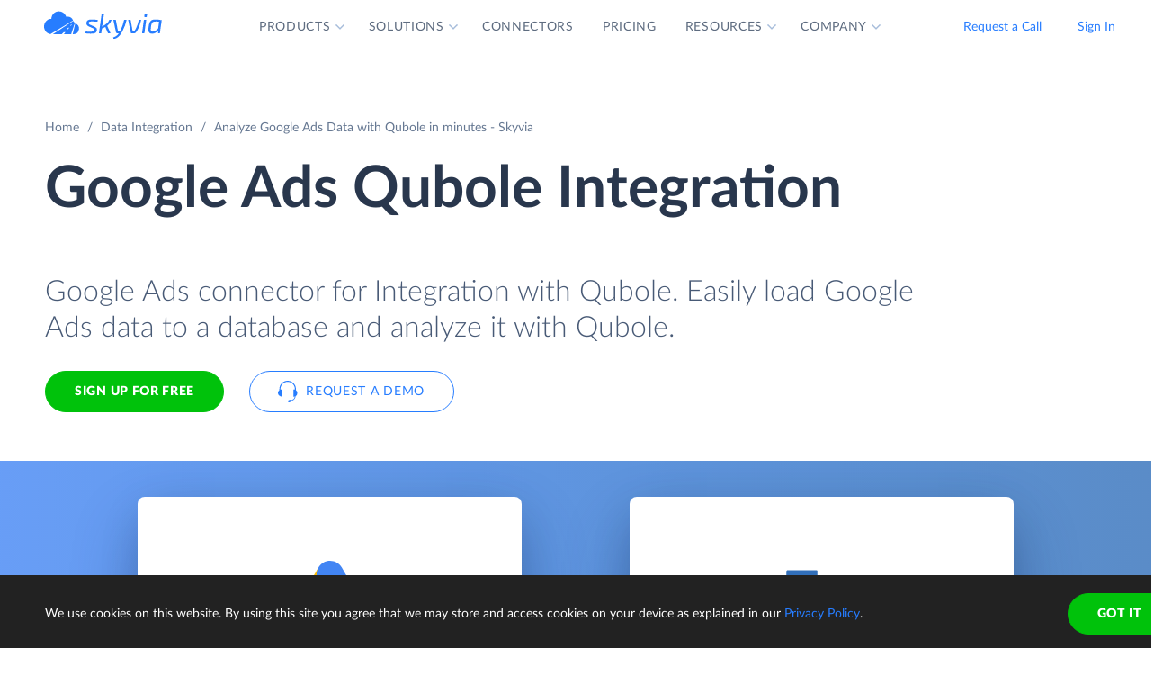

--- FILE ---
content_type: text/html; charset=utf-8
request_url: https://skyvia.com/data-integration/analyze-google-adwords-with-qubole
body_size: 12520
content:
<!DOCTYPE html>
<!--[if IE 8]> <html lang="en" class="ie8 no-js"> <![endif]-->
<!--[if IE 9]> <html lang="en" class="ie9 no-js"> <![endif]-->
<!--[if !IE]><!-->
<html lang="en">
<!--<![endif]-->
<!-- BEGIN HEAD -->
<head>
    <meta charset="utf-8" />
    <title>Google Ads Qubole Integration - Data connector by Skyvia</title>
    <meta content="Skyvia" name="author" />

    

    <link rel="canonical" href="https://skyvia.com/data-integration/analyze-google-adwords-with-qubole" />

        <meta content="Integrate Google Ads to Qubole in minutes without writing ETL scripts. Connect Google Ads to database or DWH in minutes to analyze data by Qubole" name="description" />

        <meta content="Google Ads Qubole integration import sync" name="keywords" />

    <!-- Open Graph / Facebook -->
    <meta property="og:type" content="website">
    <meta property="og:title" content="Google Ads Qubole Integration - Data connector by Skyvia">
    <meta property="og:description" content="Integrate Google Ads to Qubole in minutes without writing ETL scripts. Connect Google Ads to database or DWH in minutes to analyze data by Qubole">
    <meta property="og:image" content="https://skyvia.com/assets/img/meta-img/meta-image.png">
    <!-- Twitter -->
    <meta property="twitter:card" content="summary_large_image">
    <meta property="twitter:title" content="Google Ads Qubole Integration - Data connector by Skyvia">
    <meta property="twitter:description" content="Integrate Google Ads to Qubole in minutes without writing ETL scripts. Connect Google Ads to database or DWH in minutes to analyze data by Qubole">
    <meta property="twitter:image" content="/assets/img/meta-img/meta-image.png">


    <link rel="apple-touch-icon" sizes="180x180" href="/assets/img/favicon/apple-touch-icon.png?v=E65xd3AgGW">
    <link rel="icon" type="image/png" sizes="32x32" href="/assets/img/favicon/favicon-32x32.png?v=E65xd3AgGW">
    <link rel="icon" type="image/png" sizes="16x16" href="/assets/img/favicon/favicon-16x16.png?v=E65xd3AgGW">
    
    
    <link rel="mask-icon" href="/assets/img/favicon/safari-pinned-tab.svg?v=E65xd3AgGW" color="#277dff">
    <link rel="shortcut icon" href="/favicon.ico?v=E65xd3AgGW">
    <meta http-equiv="x-ua-compatible" content="ie=edge">
    <meta name="apple-mobile-web-app-title" content="Skyvia">
    <meta name="application-name" content="Skyvia">
    <meta name="msapplication-TileColor" content="#ffffff">
    <meta name="msapplication-config" content="/assets/img/favicon/browserconfig.xml?v=E65xd3AgGW">
    <meta name="theme-color" content="#ffffff">
    <meta name="viewport" content="width=device-width, initial-scale=1, shrink-to-fit=no">
    <link rel="stylesheet" href="/assets/css/main.min.css">

    <script type="application/ld+json">
    {
        "@context": "http://schema.org",
        "@type": "Organization",
        "name": "Skyvia",
        "legalName" : "Skyvia",
        "url": "https://skyvia.com",
        "logo": "https://skyvia.com/assets/img/meta-img/meta-image.png",
        "foundingDate": "2014",
        "address": {
            "@type": "PostalAddress",
            "streetAddress": "2230/4 Na Žertvách St.",
            "addressLocality": "Prague",
            "addressRegion": "PR",
            "postalCode": "18000",
            "addressCountry": "Czech Republic"
        },
        "contactPoint": {
            "@type": "ContactPoint",
            "contactType": "customer support",
            "email": "support@skyvia.com"
        },
        "sameAs":[
            "https://www.facebook.com/pages/Skyvia/793874847316814",
            "https://twitter.com/SkyviaService",
            "https://www.linkedin.com/company/skyvia",
            "https://www.youtube.com/channel/UCKyolgdX5CmgZyrreqQ-umA",
            "https://www.capterra.com/p/146167/Skyvia/",
            "https://www.g2.com/products/skyvia/reviews",
            "https://www.gartner.com/reviews/market/data-integration-tools/vendor/devart/product/skyvia",
            "https://www.crunchbase.com/organization/skyvia/org_similarity_overview"
        ]
    },
    {
        "@context": "https://schema.org",
        "@type": "BreadcrumbList",
        "itemListElement": [
            {"@type":"ListItem","position":1,"name":"Home","item":"https://skyvia.com"}, 
            {"@type":"ListItem","position":2,"name":"Home","item":"https://skyvia.com/"}
        ]
    }
    </script>

    <!-- Google Tag Manager -->
        <script type="19404a7e33417435fa288d6a-text/javascript">
(function(w,d,s,l,i){w[l]=w[l]||[];w[l].push({'gtm.start':
new Date().getTime(),event:'gtm.js'});var f=d.getElementsByTagName(s)[0],
j=d.createElement(s),dl=l!='dataLayer'?'&l='+l:'';j.async=true;j.src=
'https://www.googletagmanager.com/gtm.js?id='+i+dl;f.parentNode.insertBefore(j,f);
})(window, document, 'script', 'dataLayer', 'GTM-K2QMSPZ');</script>
    <!-- End Google Tag Manager -->

     


    

    

    

</head>
<!-- END HEAD -->
<!-- BEGIN BODY -->
<body class="async-hide">

        <noscript>
            <iframe src="https://www.googletagmanager.com/ns.html?id=GTM-K2QMSPZ"
                    height="0" width="0" style="display:none;visibility:hidden"></iframe>
        </noscript>




    <header class="header header--">
      <nav class="nav-wrapper" role="navigation">
        <div class="container">
          <div class="row nav-row">
            <div class="col-auto logo-wrapper"><a class="logo-header" href="/">
                <svg class="icon icon-logo ">
                  <use xlink:href="/assets/img/sprite.svg#logo"></use>
                </svg></a><span class="icon-description">powered by Devart</span></div>
            <ul class="main-menu nav navbar-nav">
              <li class="main-menu__item dropdown has-hover-cone">
                <div class="main-menu__link">Products
                  <svg class="icon icon-dropdown-down ">
                    <use xlink:href="/assets/img/sprite.svg#dropdown-down"></use>
                  </svg>
                </div>
                <div class="dropdown-menu products">
                  <div class="d-none d-lg-block">
                    <div class="header-title">Platform</div>
                    <p>Integrate, back up, access, and manage your cloud data with our all-in-one cloud service</p><a class="learn" href="/platform">Overview</a>
                  </div>
                  <div class="d-lg-none"><a href="/platform">
                      <div class="header-title">Platform</div>
                      <p>Integrate, back up, access, and manage your cloud data with our all-in-one cloud service</p></a></div>
                  <div class="row products-row">
                    <div class="products-row-general col-12 col-lg-8">
                      <div class="row">
                        <div class="col-12 col-lg-6"><a href="/data-integration">
                            <div class="header-group-title">Data Integration</div>
                            <p class="desc">Integrate your data quickly and easily with no coding</p></a></div>
                        <div class="col-12 col-lg-6"><a href="/automation">
                            <div class="header-group-title">Automation</div>
                            <p class="desc">Automate business processes and data flows between cloud apps and databases</p></a></div>
                      </div>
                      <div class="row">
                        <div class="col-12 col-lg-6"><a href="/connect">
                            <div class="header-group-title">Connect</div>
                            <p class="desc">Connect various data sources with different data-related applications</p></a></div>
                        <div class="col-12 col-lg-6"><a href="/query">
                            <div class="header-group-title">Query</div>
                            <p class="desc">Query your data from web browser via visual query builder or SQL</p></a></div>
                      </div>
                      <div class="row">
                        <div class="col-12 col-lg-6"><a href="/backup">
                            <div class="header-group-title">Backup</div>
                            <p class="desc mb-lg-0">Keep your data safe with automatic daily and anytime manual backups</p></a></div>
                      </div>
                    </div>
                    <div class="col-12 col-lg-4">
                      <div class="header-accent-products"><a href="/looker-studio-connector">
                          <div class="header-group-title">Looker Studio connector</div>
                          <p class="desc">Connect to any cloud source or database directly from Looker Studio.</p></a></div>
                    </div>
                  </div>
                </div>
              </li>
              <li class="main-menu__item dropdown has-hover-cone">
                <div class="main-menu__link">Solutions
                  <svg class="icon icon-dropdown-down ">
                    <use xlink:href="/assets/img/sprite.svg#dropdown-down"></use>
                  </svg>
                </div>
                <div class="dropdown-menu solutions">
                  <div class="row products-row">
                    <div class="col-lg-4 d-none d-lg-block">
                      <div class="header-title">Solutions</div>
                      <p>Data integration, data access, cloud to cloud backup and management.</p><a class="learn" href="/solutions">Overview</a>
                    </div>
                    <div class="col-12 col-lg-8">
                      <div class="row">
                        <div class="col-lg-4 col-12">
                          <div class="header-group-title">By use case</div><a href="/data-integration/import">Data Import</a><a href="/data-integration/export">Data Export</a><a href="/data-integration/synchronization">Data Synchronization</a><a href="/data-integration/replication">Data Replication</a><a href="/data-analysis">Data Analysis</a><a href="/on-premise-data-integration">On-premise Data Integration</a>
                        </div>
                        <div class="col-lg-4 col-12">
                          <div class="header-group-title">By Protocol</div><a href="/sql-for-cloud-apps">SQL</a><a href="/connect/odbc-driver">ODBC</a><a href="/solutions/odata-solutions">OData</a><a href="/connect/ado-net-provider">ADO.NET</a><a href="/connect/mcp-endpoint">MCP</a>
                        </div>
                        <div class="col-lg-4 col-12">
                          <div class="header-group-title">By app</div><a href="/solutions/salesforce-solutions">Salesforce</a><a href="/connect/google-data-studio">Looker Studio</a><a href="/google-sheets-addon">Google Sheets</a><a href="/excel-add-in">Excel</a>
                        </div>
                      </div>
                    </div>
                  </div>
                </div>
              </li>
              <li class="main-menu__item main-menu-submenu__item"><a class="main-menu__link" href="/connectors">Connectors</a></li>
              <li class="main-menu__item main-menu-submenu__item"><a class="main-menu__link" href="/pricing">Pricing</a></li>
              <li class="main-menu__item dropdown">
                <div class="main-menu__link">Resources
                  <svg class="icon icon-dropdown-down ">
                    <use xlink:href="/assets/img/sprite.svg#dropdown-down"></use>
                  </svg>
                </div>
                <ul class="dropdown-menu resources">
                  <li><a href="https://blog.skyvia.com/">Blog</a></li>
                  <li><a href="/case-studies">Case Studies</a></li>
                  <li><a href="/webinars">Webinars</a></li>
                  <li><a href="/whitepapers">Whitepapers</a></li>
                  <li><a href="/gallery">Gallery</a></li>
                  <li><a href="/etl-tools-comparison/#Skyvia">Compare ETL Tools</a></li>
                  <li><a href="/learn">Learn</a></li>
                  <li><a href="/support">Support Center</a></li>
                  <li><a href="https://docs.skyvia.com/">Documentation</a></li>
                </ul>
              </li>
              <li class="main-menu__item dropdown">
                <div class="main-menu__link">Company
                  <svg class="icon icon-dropdown-down ">
                    <use xlink:href="/assets/img/sprite.svg#dropdown-down"></use>
                  </svg>
                </div>
                <ul class="dropdown-menu company">
                  <li><a href="/company">About&nbsp;Us</a></li>
                  <li><a href="/company/contacts">Contacts</a></li>
                  <li><a href="/partners">Partners</a></li>
                </ul>
              </li>
            </ul>
            <div class="col-auto hamburger-wrapper">
              <button class="hamburger hamburger--spin" type="button" aria-label="Menu" aria-controls="navigation"><span class="hamburger-box"><span class="hamburger-inner"></span></span></button>
            </div>
            <div class="col-auto signup-wrapper"><a class="btn btn-default header__call" href="/schedule-demo">Request a Call</a><a class="btn btn-default header__call" href="https://app.skyvia.com/login">Sign In</a><a class="btn btn-outline-primary header__signin" href="https://app.skyvia.com/registers/#/welcome?type=analyze&source=Google%20Ads&target=Qubole">Sign Up</a></div>
          </div>
        </div>
      </nav>
    </header>
  

    <!-- BEGIN PAGE CONTAINER -->
    <div class="page-container">
        










<div class="breadcrumbs breadcrumbs--">
    <div class="container">
            <ul class="breadcrumb">
                <li><a href="/">Home</a></li>
                        <li><a href="/data-integration">Data Integration</a></li>
                <li class="active">Analyze Google Ads Data with Qubole in minutes - Skyvia</li>
            </ul>
    </div>
</div>

<script type="application/ld+json">
    {
    "@context": "https://schema.org",
    "@type": "BreadcrumbList",
    
    "itemListElement": [{"@type":"ListItem","position":1,"name":"Home","item":"https://skyvia.com"},{"@type":"ListItem","position":2,"name":"Data Integration","item":"https://skyvia.com/data-integration"},{"@type":"ListItem","position":3,"name":"Analyze Google Ads Data with Qubole in minutes - Skyvia","item":"https://skyvia.com/data-integration/analyze-google-adwords-with-qubole"}]
    }
</script>

<div>
	


    <section class="source-bi-promo promo-banner">
      <div class="container">
        <div class="row">
          <div class="col-12 col-lg-10">
            <h1>Google Ads  Qubole  Integration</h1>
            <div class="row">
              <div class="col-xl-12 col-xl-6 col-lg-8 col-md-10 mb-5">
                <p class="description">Google Ads connector for Integration with Qubole. Easily load Google Ads data to a database and analyze it with Qubole.</p>
                <div class="two-top-buttons"><a class="btn btn-success" href="https://app.skyvia.com/registers/#/welcome?type=analyze&source=Google%20Ads&target=Qubole">Sign Up for free</a><a class="btn btn-outline-primary btn--icon-left" href="/schedule-demo">
                    <svg class="icon icon-phones ">
                      <use xlink:href="/assets/img/sprite.svg#phones"></use>
                    </svg>Request a Demo</a></div>
              </div>
            </div>
          </div>
        </div>
      </div>
      <div class="rectangle" aria-gradient="aria-gradient" aria-gradient-source="google-adwords" aria-gradient-target="qubole">
        <div class="banner-contain"><a class="source-rectangle col-sm-4 col-12 text-center" href="/connectors/google-adwords"><img src="/assets/img/connectors.svg#google-adwords"/>
            <h4 class="text-center">Google Ads</h4>
            <p class="text-center">Google Ads is an online advertising platform developed by Google.</p></a>
          <div class="connect-image"><img class="arrow" src="/assets/img/arrow-right-long.svg"/></div><a class="target-rectangle col-sm-4 col-12 text-center" href="/data-integration/qubole"><img src="/assets/img/bilogos.svg#qubole"/>
            <h4 class="text-center">Qubole</h4>
            <p class="text-center">Qubole is a cloud data platform for self-service AI, machine learning, and analytics.</p></a>
        </div>
      </div>
    </section>
    <section class="data-integration-clients">
      <div class="container">
        <div class="row justify-content-center">
          <div class="col-lg-12 text-center">
            <p class="description">Trusted by thousands of organizations around the globe</p>
          </div>
        </div>
        <div class="d-flex flex-wrap flex-lg-nowrap justify-content-around"><img src="/assets/img/clients/clients-1.svg" alt="Panasonic"/><img src="/assets/img/clients/clients-2.svg" alt="BCA"/><img src="/assets/img/clients/clients-3.svg" alt="medecins-sans-frontieres"/><img src="/assets/img/clients/clients-4.svg" alt="hyundai"/><img src="/assets/img/clients/clients-5.svg" alt="telenor"/><img src="/assets/img/clients/clients-6.svg" alt="globaldata"/><img src="/assets/img/clients/clients-7.svg" alt="general-electric"/></div>
      </div>
    </section>
    <section class="bi-analyze">
      <div class="container">
        <div class="row justify-content-center">
          <div class="col-lg-6 col-md-8 col-12">
            <h2 class="text-center">Analyze Your Google Ads with Qubole</h2>
            <p>The best way to perform an in-depth analysis of Google Ads data with Qubole is to load Google Ads data to a database or cloud data warehouse, and then connect Qubole to this database and analyze data. Skyvia can easily load Google Ads data (including Campaigns, Keywords, Ad Groups) to a database or a cloud data warehouse of your choice.</p>
            <div class="text-center svg"><?xml version="1.0" encoding="UTF-8"?><svg style="max-width:656px" xmlns="http://www.w3.org/2000/svg" xmlns:xlink="http://www.w3.org/1999/xlink" viewBox="0 0 656 192"><defs><filter x="-1.9%" y="-6.9%" width="103.8%" height="125%" filterUnits="objectBoundingBox" id="bi-algorythm-a"><feMorphology radius="2" in="SourceAlpha" result="shadowSpreadOuter1"/><feOffset dy="6" in="shadowSpreadOuter1" result="shadowOffsetOuter1"/><feGaussianBlur stdDeviation="2" in="shadowOffsetOuter1" result="shadowBlurOuter1"/><feColorMatrix values="0 0 0 0 0.0588235294 0 0 0 0 0.211764706 0 0 0 0 0.443137255 0 0 0 0.3 0" in="shadowBlurOuter1" result="shadowMatrixOuter1"/><feOffset in="SourceAlpha" result="shadowOffsetOuter2"/><feGaussianBlur stdDeviation="1" in="shadowOffsetOuter2" result="shadowBlurOuter2"/><feColorMatrix values="0 0 0 0 0.0588235294 0 0 0 0 0.211764706 0 0 0 0 0.443137255 0 0 0 0.2 0" in="shadowBlurOuter2" result="shadowMatrixOuter2"/><feMerge><feMergeNode in="shadowMatrixOuter1"/><feMergeNode in="shadowMatrixOuter2"/></feMerge></filter><filter x="-9%" y="-41.2%" width="118%" height="200%" filterUnits="objectBoundingBox" id="bi-algorythm-c"><feOffset dy="17" in="SourceAlpha" result="shadowOffsetOuter1"/><feGaussianBlur stdDeviation="15" in="shadowOffsetOuter1" result="shadowBlurOuter1"/><feColorMatrix values="0 0 0 0 0.0588235294 0 0 0 0 0.211764706 0 0 0 0 0.443137255 0 0 0 0.25 0" in="shadowBlurOuter1" result="shadowMatrixOuter1"/><feMorphology radius="8.5" in="SourceAlpha" result="shadowSpreadOuter2"/><feOffset dy="-17" in="shadowSpreadOuter2" result="shadowOffsetOuter2"/><feGaussianBlur stdDeviation="4.5" in="shadowOffsetOuter2" result="shadowBlurOuter2"/><feColorMatrix values="0 0 0 0 0.219607843 0 0 0 0 0.290196078 0 0 0 0 0.4 0 0 0 0.1 0" in="shadowBlurOuter2" result="shadowMatrixOuter2"/><feMorphology radius="8.5" in="SourceAlpha" result="shadowSpreadOuter3"/><feOffset dy="17" in="shadowSpreadOuter3" result="shadowOffsetOuter3"/><feGaussianBlur stdDeviation="8.5" in="shadowOffsetOuter3" result="shadowBlurOuter3"/><feColorMatrix values="0 0 0 0 0.219607843 0 0 0 0 0.290196078 0 0 0 0 0.4 0 0 0 0.75 0" in="shadowBlurOuter3" result="shadowMatrixOuter3"/><feMerge><feMergeNode in="shadowMatrixOuter1"/><feMergeNode in="shadowMatrixOuter2"/><feMergeNode in="shadowMatrixOuter3"/></feMerge></filter><path d="M402 120a35.864 35.864 0 01-23.813-9c-8.74-7.481-20.091-12-32.497-12h-35.38a49.8 49.8 0 00-32.496 11.999A35.863 35.863 0 01254 120a35.864 35.864 0 01-23.813-9c-8.74-7.482-20.09-12-32.497-12H171c-11.598 0-21 9.402-21 21h-8V48h8c0 11.598 9.402 21 21 21h26.69a49.8 49.8 0 0032.497-12A35.864 35.864 0 01254 48c9.13 0 17.467 3.399 23.813 9 8.74 7.482 20.09 12 32.497 12h35.38c12.407 0 23.758-4.519 32.498-12A35.862 35.862 0 01402 48c9.13 0 17.467 3.399 23.813 9 8.74 7.482 20.09 12 32.497 12H485c11.598 0 21-9.402 21-21h8v72h-8c0-11.598-9.402-21-21-21h-26.69a49.8 49.8 0 00-32.497 12A35.864 35.864 0 01402 120z" id="bi-algorythm-b"/><path d="M141.429 24A8.571 8.571 0 01150 32.571V135.43a8.571 8.571 0 01-8.571 8.571H38.57a8.571 8.571 0 01-8.57-8.572V32.57A8.571 8.571 0 0138.571 24H141.43zm476 0A8.571 8.571 0 01626 32.571V135.43a8.571 8.571 0 01-8.571 8.571H514.57a8.571 8.571 0 01-8.571-8.571V32.57a8.571 8.571 0 018.572-8.57H617.43z" id="bi-algorythm-d"/></defs><g fill="none" fill-rule="evenodd"><use fill="#000" filter="url(#bi-algorythm-a)" xlink:href="#bi-algorythm-b"/><use fill="#FFF" xlink:href="#bi-algorythm-b"/><use fill="#000" filter="url(#bi-algorythm-c)" xlink:href="#bi-algorythm-d"/><use fill="#FFF" xlink:href="#bi-algorythm-d"/><path d="M251.263 65c-5.836 0-10.624 4.609-10.825 10.409-5.79.003-10.438 4.861-10.438 10.794 0 5.793 4.433 10.562 10.034 10.785.135.005.27.008.406.008V97h31.839l.26-.012c4.166-.199 7.461-3.629 7.461-7.805 0-4.178-3.296-7.608-7.463-7.805-.194-4.99-4.313-8.945-9.331-8.945-.54 0-1.075.046-1.6.136C260.203 68.1 256.033 65 251.262 65zm20.26 30h.709l.212-.01c3.107-.148 5.556-2.706 5.556-5.807a5.82 5.82 0 00-3.787-5.445L271.523 95zm1.802-11.516a5.888 5.888 0 00-.883-.109l-1.832-.087-.047-1.186h-1.115l1.087-.72a7.26 7.26 0 00-.365-1.95L245.809 95h23.666l3.85-11.516zm-30.978 11.513l27.56-16.237a7.343 7.343 0 00-6.701-4.327c-.428 0-.849.036-1.261.107l-1.725.297-.523-1.67c-1.14-3.636-4.538-6.167-8.434-6.167-4.766 0-8.662 3.762-8.826 8.478l-.067 1.93h-1.93c-4.622.003-8.44 3.9-8.44 8.795s3.82 8.791 8.44 8.793l1.907.001zm19.324-.756l2.778-3.31h-3.334l-3.889 3.31h4.445zM268 86.5h-2.5l-2.718 2.225h3.889l1.33-2.225zm2.559-3.293h-1.667l-2.778 1.655h3.333l1.112-1.655zM389 66.88v7.073c0 .346.27.677.764.984-.494.302-.764.628-.764.968V83c0 .346.27.677.765.984-.495.303-.765.629-.765.968v7.095c0 .346.27.677.766.984-.496.303-.766.629-.766.969v7.093c0 1.604 5.82 2.904 13 2.904s13-1.3 13-2.903V94c0-.34-.27-.666-.766-.969.496-.307.766-.638.766-.984v-7.095c0-.34-.27-.665-.765-.968.495-.307.765-.638.765-.983v-7.096c0-.34-.27-.666-.764-.968.494-.307.764-.638.764-.983v-7.097C415 65.28 409.18 64 402 64s-13 1.28-13 2.857v.023zm22.308 9.1c-2.361.541-5.66.877-9.308.877-3.649 0-6.947-.336-9.308-.876a10.1 10.1 0 00-1.45.472c.489.176 1.088.343 1.78.495 2.346.516 5.551.814 8.978.814 3.427 0 6.632-.298 8.978-.814a14.79 14.79 0 001.78-.495c-.368-.16-.86-.32-1.45-.472zm0 9.047c-2.361.541-5.66.877-9.308.877-3.649 0-6.947-.336-9.308-.877-.592.152-1.083.313-1.452.473.49.176 1.09.344 1.782.496 2.346.516 5.551.814 8.978.814 3.427 0 6.632-.298 8.978-.814a14.7 14.7 0 001.782-.496c-.37-.16-.86-.32-1.452-.473zM391 68.381v4.957c.476.243 1.249.495 2.244.717 2.267.506 5.4.802 8.756.802 3.357 0 6.489-.296 8.757-.802.994-.222 1.767-.474 2.243-.717v-4.957c-2.303.801-6.368 1.333-11 1.333s-8.697-.532-11-1.333zm.242-.975c.479-.207 1.16-.416 2.002-.604 2.267-.506 5.4-.802 8.756-.802 3.357 0 6.489.296 8.757.802.84.188 1.522.397 2 .604a14.79 14.79 0 01-1.78.495c-2.345.515-5.55.813-8.977.813-3.427 0-6.632-.298-8.978-.813-.691-.152-1.29-.32-1.78-.495zm1.45 26.668c-.592.152-1.084.313-1.453.473a14.7 14.7 0 001.783.497c2.346.515 5.551.813 8.978.813 3.427 0 6.632-.298 8.978-.813a14.64 14.64 0 001.783-.497c-.37-.16-.86-.321-1.453-.473-2.361.54-5.66.877-9.308.877-3.649 0-6.947-.336-9.308-.877zM391 86.476v4.956c.476.242 1.249.494 2.244.716 2.267.507 5.4.803 8.756.803 3.357 0 6.489-.296 8.757-.803.994-.222 1.767-.474 2.243-.716v-4.956c-2.303.801-6.368 1.334-11 1.334s-8.697-.533-11-1.334zm0 9.047v4.956c.476.242 1.249.494 2.244.716 2.267.506 5.4.802 8.756.802 3.357 0 6.489-.296 8.757-.802.994-.222 1.767-.474 2.243-.716v-4.956c-2.303.802-6.368 1.334-11 1.334s-8.697-.532-11-1.334zm0-18.095v4.957c.476.242 1.249.494 2.244.717 2.267.506 5.4.802 8.756.802 3.357 0 6.489-.296 8.757-.802.994-.223 1.767-.475 2.243-.717v-4.957c-2.303.802-6.368 1.334-11 1.334s-8.697-.532-11-1.334z" fill="#374A66"/><image href="/assets/img/connectors.svg#google-adwords" x="30" y="24" width="120" height="120"/><path d="M198.5 80l7.5 4-7.5 4 1.125-3H176v-2h23.625l-1.125-3zm139 0l7.5 4-7.5 4 1.125-3H315v-2h23.625l-1.125-3zm135 0l7.5 4-7.5 4 1.125-3H450v-2h23.625l-1.125-3z" fill="#277DFF"/><image href="/assets/img/bilogos.svg#qubole" x="506" y="24" width="120" height="120"/></g></svg><span class="source">Source</span><span class="skyvia">Skyvia</span><span class="data">Data Warehouse</span><span class="bi">BI Tool</span></div>
          </div>
        </div>
      </div>
    </section>
    <section class="bi-supported">
      <h2 class="text-center">Integrate Google Ads to Database or Data Warehouse</h2>
      <div class="expand-list">
        <div class="body">
          <ul class="connectors-list" id="ware">
            <li class="supported-connectors__item alloydb" data-owner-id="alloydb">
              <a href="/connectors/alloydb" class="supported-connectors__link">
                <img class="connector supported-connectors__icon" alt="AlloyDB" src="/assets/img/connectors.svg#alloydb">
                <span>AlloyDB</span>
              </a>
            </li>
            <li class="supported-connectors__item aurora" data-owner-id="aurora">
              <a href="/connectors/aurora" class="supported-connectors__link">
                <img class="connector supported-connectors__icon" alt="Amazon Aurora" src="/assets/img/connectors.svg#aurora">
                <span>Amazon Aurora</span>
              </a>
            </li>
            <li class="supported-connectors__item amazon-rds" data-owner-id="amazon-rds">
              <a href="/connectors/amazon-rds" class="supported-connectors__link">
                <img class="connector supported-connectors__icon" alt="Amazon RDS" src="/assets/img/connectors.svg#amazon-rds">
                <span>Amazon RDS</span>
              </a>
            </li>
            <li class="supported-connectors__item redshift" data-owner-id="redshift">
              <a href="/connectors/redshift" class="supported-connectors__link">
                <img class="connector supported-connectors__icon" alt="Amazon Redshift" src="/assets/img/connectors.svg#redshift">
                <span>Amazon Redshift</span>
              </a>
            </li>
            <li class="supported-connectors__item azure-mysql" data-owner-id="azure-mysql">
              <a href="/connectors/azure-mysql" class="supported-connectors__link">
                <img class="connector supported-connectors__icon" alt="Azure MySQL" src="/assets/img/connectors.svg#azure-mysql">
                <span>Azure MySQL</span>
              </a>
            </li>
            <li class="supported-connectors__item azure-postgresql" data-owner-id="azure-postgresql">
              <a href="/connectors/azure-postgresql" class="supported-connectors__link">
                <img class="connector supported-connectors__icon" alt="Azure PostgreSQL" src="/assets/img/connectors.svg#azure-postgresql">
                <span>Azure PostgreSQL</span>
              </a>
            </li>
            <li class="supported-connectors__item sql-data-warehouse" data-owner-id="sql-data-warehouse">
              <a href="/connectors/sql-data-warehouse" class="supported-connectors__link">
                <img class="connector supported-connectors__icon" alt="Azure Synapse Analytics" src="/assets/img/connectors.svg#sql-data-warehouse">
                <span>Azure Synapse Analytics</span>
              </a>
            </li>
            <li class="supported-connectors__item databricks" data-owner-id="databricks">
              <a href="/connectors/databricks" class="supported-connectors__link">
                <img class="connector supported-connectors__icon" alt="Databricks" src="/assets/img/connectors.svg#databricks">
                <span>Databricks</span>
              </a>
            </li>
            <li class="supported-connectors__item google-bigquery" data-owner-id="google-bigquery">
              <a href="/connectors/google-bigquery" class="supported-connectors__link">
                <img class="connector supported-connectors__icon" alt="Google BigQuery" src="/assets/img/connectors.svg#google-bigquery">
                <span>Google BigQuery</span>
              </a>
            </li>
            <li class="supported-connectors__item google-cloud-sql-mysql" data-owner-id="google-cloud-sql-mysql">
              <a href="/connectors/google-cloud-sql-mysql" class="supported-connectors__link">
                <img class="connector supported-connectors__icon" alt="Google Cloud SQL for MySQL" src="/assets/img/connectors.svg#google-cloud-sql-mysql">
                <span>Google Cloud SQL for MySQL</span>
              </a>
            </li>
            <li class="supported-connectors__item google-cloud-sql-postgresql" data-owner-id="google-cloud-sql-postgresql">
              <a href="/connectors/google-cloud-sql-postgresql" class="supported-connectors__link">
                <img class="connector supported-connectors__icon" alt="Google Cloud SQL for PostgreSQL" src="/assets/img/connectors.svg#google-cloud-sql-postgresql">
                <span>Google Cloud SQL for PostgreSQL</span>
              </a>
            </li>
            <li class="supported-connectors__item google-cloud-sql-server" data-owner-id="google-cloud-sql-server">
              <a href="/connectors/google-cloud-sql-server" class="supported-connectors__link">
                <img class="connector supported-connectors__icon" alt="Google Cloud SQL for SQL Server" src="/assets/img/connectors.svg#google-cloud-sql-server">
                <span>Google Cloud SQL for SQL Server</span>
              </a>
            </li>
            <li class="supported-connectors__item heroku-postgres" data-owner-id="heroku-postgres">
              <a href="/connectors/heroku-postgres" class="supported-connectors__link">
                <img class="connector supported-connectors__icon" alt="Heroku Postgres" src="/assets/img/connectors.svg#heroku-postgres">
                <span>Heroku Postgres</span>
              </a>
            </li>
            <li class="supported-connectors__item mariadb" data-owner-id="mariadb">
              <a href="/connectors/mariadb" class="supported-connectors__link">
                <img class="connector supported-connectors__icon" alt="MariaDB" src="/assets/img/connectors.svg#mariadb">
                <span>MariaDB</span>
              </a>
            </li>
            <li class="supported-connectors__item mysql" data-owner-id="mysql">
              <a href="/connectors/mysql" class="supported-connectors__link">
                <img class="connector supported-connectors__icon" alt="MySQL" src="/assets/img/connectors.svg#mysql">
                <span>MySQL</span>
              </a>
            </li>
            <li class="supported-connectors__item oracle" data-owner-id="oracle">
              <a href="/connectors/oracle" class="supported-connectors__link">
                <img class="connector supported-connectors__icon" alt="Oracle" src="/assets/img/connectors.svg#oracle">
                <span>Oracle</span>
              </a>
            </li>
            <li class="supported-connectors__item postgresql" data-owner-id="postgresql">
              <a href="/connectors/postgresql" class="supported-connectors__link">
                <img class="connector supported-connectors__icon" alt="PostgreSQL" src="/assets/img/connectors.svg#postgresql">
                <span>PostgreSQL</span>
              </a>
            </li>
            <li class="supported-connectors__item snowflake" data-owner-id="snowflake">
              <a href="/connectors/snowflake" class="supported-connectors__link">
                <img class="connector supported-connectors__icon" alt="Snowflake" src="/assets/img/connectors.svg#snowflake">
                <span>Snowflake</span>
              </a>
            </li>
            <li class="supported-connectors__item sql-azure" data-owner-id="sql-azure">
              <a href="/connectors/sql-azure" class="supported-connectors__link">
                <img class="connector supported-connectors__icon" alt="SQL Azure" src="/assets/img/connectors.svg#sql-azure">
                <span>SQL Azure</span>
              </a>
            </li>
            <li class="supported-connectors__item sql-server" data-owner-id="sql-server">
              <a href="/connectors/sql-server" class="supported-connectors__link">
                <img class="connector supported-connectors__icon" alt="SQL Server" src="/assets/img/connectors.svg#sql-server">
                <span>SQL Server</span>
              </a>
            </li></ul>
        </div>
        <footer>
          <div class="but-contain"><a class="nav-link active">
              <input placeholder="What's your connector?" aria-controls="ware"/></a><a class="nav-link" aria-expanded="false" aria-controls="ware"><span>Expand list</span></a></div>
        </footer>
      </div>
    </section>
    <section class="source-bi-etl-elt">
      <div class="container">
        <h2 class="text-center">Use ELT or ETL Integration Process</h2>
        <div class="row">
          <div class="col-lg-6 col-12"><?xml version="1.0" encoding="UTF-8"?><svg style="max-width:372px" xmlns="http://www.w3.org/2000/svg" xmlns:xlink="http://www.w3.org/1999/xlink" viewBox="0 0 372 82"><defs><filter x="-1.9%" y="-6.9%" width="103.8%" height="125%" filterUnits="objectBoundingBox" id="elt-a"><feMorphology radius="2" in="SourceAlpha" result="shadowSpreadOuter1"/><feOffset dy="6" in="shadowSpreadOuter1" result="shadowOffsetOuter1"/><feGaussianBlur stdDeviation="2" in="shadowOffsetOuter1" result="shadowBlurOuter1"/><feColorMatrix values="0 0 0 0 0.0588235294 0 0 0 0 0.211764706 0 0 0 0 0.443137255 0 0 0 0.3 0" in="shadowBlurOuter1" result="shadowMatrixOuter1"/><feOffset in="SourceAlpha" result="shadowOffsetOuter2"/><feGaussianBlur stdDeviation="1" in="shadowOffsetOuter2" result="shadowBlurOuter2"/><feColorMatrix values="0 0 0 0 0.0588235294 0 0 0 0 0.211764706 0 0 0 0 0.443137255 0 0 0 0.2 0" in="shadowBlurOuter2" result="shadowMatrixOuter2"/><feMerge><feMergeNode in="shadowMatrixOuter1"/><feMergeNode in="shadowMatrixOuter2"/></feMerge></filter><path d="M38 74C18.118 74 2 57.882 2 38S18.118 2 38 2c9.13 0 17.467 3.399 23.813 9 8.74 7.482 20.09 12 32.497 12h35.38c12.407 0 23.758-4.519 32.498-12A35.862 35.862 0 01186 2c9.13 0 17.467 3.399 23.813 9 8.74 7.482 20.09 12 32.497 12h35.38c12.407 0 23.758-4.519 32.498-12A35.862 35.862 0 01334 2c19.882 0 36 16.118 36 36s-16.118 36-36 36a35.864 35.864 0 01-23.813-9c-8.74-7.481-20.091-12-32.497-12h-35.38c-12.406 0-23.756 4.518-32.496 11.999A35.863 35.863 0 01186 74a35.864 35.864 0 01-23.813-9c-8.74-7.481-20.091-12-32.497-12H94.31a49.8 49.8 0 00-32.496 11.999A35.863 35.863 0 0138 74z" id="elt-b"/></defs><g fill="none" fill-rule="evenodd"><use fill="#000" filter="url(#elt-a)" xlink:href="#elt-b"/><use fill="#FFF" xlink:href="#elt-b"/><path d="M183.263 18c-5.836 0-10.624 4.609-10.825 10.409-5.79.003-10.438 4.861-10.438 10.794 0 5.793 4.433 10.562 10.034 10.785.135.005.27.008.406.008V50h31.839l.26-.012c4.166-.199 7.461-3.629 7.461-7.805 0-4.178-3.296-7.608-7.463-7.805-.194-4.99-4.314-8.945-9.331-8.945-.54 0-1.075.046-1.6.136C192.203 21.1 188.033 18 183.262 18zm20.26 30h.709l.212-.01c3.107-.148 5.556-2.706 5.556-5.807a5.82 5.82 0 00-3.787-5.445L203.523 48zm1.802-11.516a5.888 5.888 0 00-.883-.109l-1.832-.087-.047-1.186h-1.115l1.087-.72a7.26 7.26 0 00-.365-1.95L177.809 48h23.666l3.85-11.516zm-30.978 11.513l27.56-16.236a7.343 7.343 0 00-6.701-4.328c-.427 0-.849.036-1.261.107l-1.725.297-.523-1.67c-1.14-3.636-4.538-6.167-8.434-6.167-4.766 0-8.662 3.762-8.826 8.478l-.067 1.93h-1.93c-4.622.003-8.44 3.9-8.44 8.795s3.82 8.791 8.44 8.793l1.907.001zm19.324-.756l2.778-3.31h-3.334l-3.889 3.31h4.445zM200 39.5h-2.5l-2.718 2.224h3.889L200 39.5zm2.559-3.293h-1.667l-2.778 1.655h3.333l1.112-1.655z" fill="#374A66"/><path d="M99 37v2h-2v-2h2zm4 0v2h-2v-2h2zm4 0v2h-2v-2h2zm4 0v2h-2v-2h2zm4 0v2h-2v-2h2zm4 0v2h-2v-2h2zm4 0v2h-2v-2h2zm4 0v2h-2v-2h2zm120 0v2h-2v-2h2zm4 0v2h-2v-2h2zm4 0v2h-2v-2h2zm4 0v2h-2v-2h2zm4 0v2h-2v-2h2zm4 0v2h-2v-2h2zm4 0v2h-2v-2h2zm4 0v2h-2v-2h2z" fill="#AFC4E3" fill-rule="nonzero"/><path d="M28.299 51.536C24.524 51.028 22 50.103 22 49.047v-7.05a.44.44 0 010-.023v-.022c0-.34.27-.665.765-.968-.495-.307-.765-.638-.765-.983v-7.096c0-.34.27-.666.764-.968-.494-.307-.764-.638-.764-.983v-7.097C22 22.28 27.82 21 35 21s13 1.28 13 2.857v7.097c0 .345-.27.676-.764.983.494.302.764.628.764.968v2.224A9.062 9.062 0 0043.733 34l.245-.053a14.79 14.79 0 001.78-.495c-.368-.16-.86-.32-1.45-.472-2.361.54-5.66.876-9.308.876-3.649 0-6.947-.336-9.308-.876a10.1 10.1 0 00-1.45.472c.489.176 1.088.343 1.78.495 2.346.516 5.551.814 8.978.814 2.034 0 3.99-.105 5.734-.298a8.974 8.974 0 00-2.366 1.201 57.565 57.565 0 01-3.368.097c-4.632 0-8.697-.532-11-1.334v4.957c.476.242 1.249.494 2.244.717 2.065.46 4.848.747 7.865.795a8.655 8.655 0 00-3.237 1.857c-1.983-.148-3.752-.4-5.18-.727-.592.152-1.083.313-1.452.473.49.176 1.09.344 1.782.496 1.163.255 2.536.457 4.042.596-.25.296-.48.61-.69.937-2.21-.234-4.073-.6-5.374-1.053v4.956c.476.242 1.249.494 2.244.716.54.12 1.129.23 1.759.325.017.712.119 1.403.296 2.063zM24 25.38v4.957c.476.243 1.249.495 2.244.717 2.267.506 5.4.802 8.756.802 3.357 0 6.489-.296 8.757-.802.994-.222 1.767-.474 2.243-.717V25.38c-2.303.801-6.368 1.333-11 1.333s-8.697-.532-11-1.333zm.242-.975c.49.175 1.089.343 1.78.495 2.346.515 5.551.813 8.978.813 3.427 0 6.632-.298 8.978-.813.691-.152 1.29-.32 1.78-.495-.479-.207-1.16-.416-2.002-.604C41.49 23.296 38.357 23 35 23s-6.489.296-8.756.802c-.841.188-1.523.397-2.002.604zm32.975 21.837c2.661.12 4.783 2.253 4.783 4.873 0 2.618-2.117 4.748-4.775 4.873L36.681 56C32.991 55.998 30 52.978 30 49.253c0-3.726 2.993-6.747 6.685-6.747h.004c.13-3.613 3.173-6.506 6.92-6.506 3.11 0 5.742 1.993 6.62 4.737a6.143 6.143 0 011.022-.091c3.224 0 5.844 2.487 5.966 5.597zM32 49.253C32 51.878 34.1 54 36.68 54l20.451-.01C58.747 53.916 60 52.642 60 51.117c0-1.527-1.257-2.802-2.874-2.875l-1.836-.083-.072-1.837c-.08-2.037-1.819-3.675-3.967-3.675a4.15 4.15 0 00-.69.064l-1.71.287-.527-1.65C47.695 39.38 45.797 38 43.608 38c-2.668 0-4.83 2.04-4.92 4.578l-.076 2.104-2.007-.175C34.06 44.55 32 46.654 32 49.253zM321 25v-4.143C321 19.28 326.82 18 334 18s13 1.28 13 2.857v7.097c0 .345-.27.676-.764.983.494.302.764.628.764.968V37c0 .346-.27.677-.765.984.495.303.765.629.765.968v7.095c0 .346-.27.677-.766.984.496.303.766.629.766.969v7.093c0 1.604-5.82 2.904-13 2.904s-13-1.3-13-2.903V51h2v3.478c.476.243 1.249.495 2.244.717 2.267.506 5.4.802 8.756.802 3.357 0 6.489-.296 8.757-.802.994-.222 1.767-.474 2.243-.717v-4.955c-2.303.802-6.368 1.334-11 1.334-3.761 0-7.15-.35-9.523-.912l.974-.812c2.3.46 5.326.724 8.549.724 3.427 0 6.632-.298 8.978-.813a14.64 14.64 0 001.783-.497c-.37-.16-.86-.321-1.453-.473-2.361.54-5.66.877-9.308.877-1.981 0-3.86-.1-5.54-.277l1.848-1.847a54.61 54.61 0 003.692.123c3.357 0 6.489-.295 8.757-.802.994-.222 1.767-.474 2.243-.716v-4.956c-2.303.801-6.368 1.334-11 1.334-.454 0-.903-.006-1.346-.016l.859-.987c.162.002.324.002.487.002 3.427 0 6.632-.297 8.978-.813a14.7 14.7 0 001.782-.496c-.37-.16-.86-.32-1.452-.473-2.361.541-5.66.877-9.308.877v-2c3.357 0 6.489-.296 8.757-.802.994-.223 1.767-.475 2.243-.717v-4.957c-2.303.802-6.368 1.334-11 1.334-.81 0-1.603-.016-2.372-.048l-.045-1.002c.787.033 1.596.05 2.417.05 3.427 0 6.632-.298 8.978-.814a14.79 14.79 0 001.78-.495c-.368-.16-.86-.32-1.45-.472-2.361.54-5.66.876-9.308.876-.84 0-1.662-.018-2.458-.052l-.02-.417-1.688-1.69c1.312.104 2.718.16 4.166.16 3.357 0 6.489-.297 8.757-.803.994-.222 1.767-.474 2.243-.717v-4.957c-2.303.801-6.368 1.333-11 1.333s-8.697-.532-11-1.333V25h-2zm2.242-3.594c.49.175 1.089.343 1.78.495 2.346.515 5.551.813 8.978.813 3.427 0 6.632-.298 8.978-.813.691-.152 1.29-.32 1.78-.495-.479-.207-1.16-.416-2.001-.604-2.268-.506-5.4-.802-8.757-.802-3.357 0-6.489.296-8.756.802-.841.188-1.523.397-2.002.604z" fill="#374A66"/><path d="M140.708 32a8 8 0 110 12h2.383a6.667 6.667 0 100-12h-2.383zm-1.123 2h2.829l4 4-4 4h-2.829l3-3H134v-2h8.585l-3-3zm95.707 10a8 8 0 110-12h-2.383a6.667 6.667 0 100 12h2.383zm2.122-10l4 4-4 4h-2.829l3-3H229v-2h8.585l-3-3h2.829zm80.779-5.9l1.32-1.1h2.986l1.274 1.108.338 2.083.144.063 1.558-1.168 1.692.113 2.055 2.055.076 1.665-1.145 1.565c.055.122.108.246.158.37l2.25.339 1.101 1.32v2.986l-1.108 1.274-2.24.364c-.05.124-.101.247-.156.368l1.168 1.558-.113 1.692-2.055 2.055-1.665.076-1.565-1.145a8.455 8.455 0 01-.144.064l-.315 2.095-1.32 1.1h-2.986l-1.274-1.108-.304-1.874a8.45 8.45 0 01-.678-.272l-1.558 1.168-1.692-.113-2.055-2.055-.076-1.665 1.145-1.565a8.453 8.453 0 01-.19-.45l-1.719-.259-1.1-1.32v-2.986l1.108-1.274 1.706-.277c.059-.154.122-.305.19-.455l-1.168-1.558.113-1.692 2.055-2.055 1.665-.076 1.565 1.145c.22-.1.446-.191.676-.273l.283-1.886zm1.504 3.451l-.633.17a6.41 6.41 0 00-1.446.582l-.559.308-2.003-1.467-.187.009-.975.975-.013.202 1.481 1.976-.311.565c-.22.4-.397.82-.528 1.257l-.18.6-2.2.357-.143.164v1.514l.15.18 2.192.328.183.607c.131.436.308.856.528 1.254l.308.559-1.467 2.003.009.187.975.975.202.013 1.976-1.481.565.311c.457.251.942.447 1.447.582l.626.167.391 2.41.164.142h1.514l.18-.15.376-2.511.57-.2a6.46 6.46 0 00.993-.442l.559-.308 2.003 1.467.187-.009.975-.975.013-.202-1.481-1.976.311-.565c.207-.377.376-.773.505-1.183l.185-.59 2.719-.441.142-.164v-1.514l-.15-.18-2.709-.406-.187-.597a6.456 6.456 0 00-.507-1.186l-.308-.559 1.467-2.003-.009-.187-.975-.975-.202-.013-1.976 1.481-.565-.311a6.46 6.46 0 00-.992-.442l-.563-.196-.41-2.52-.163-.143h-1.514l-.18.15-.36 2.401zM321 41.857a3.857 3.857 0 110-7.714 3.857 3.857 0 010 7.714zm0-1a2.857 2.857 0 100-5.714 2.857 2.857 0 000 5.714z" fill="#277DFF" fill-rule="nonzero"/></g></svg>
            <h4>ELT (Replication)</h4>
            <p class="mb">ELT process supposes simple copying cloud data to a data warehouse or a database as-is, leaving all the transformation tasks for the database server. This is often uses, for example, when loading data to cloud data warehouses with affordable and nearly unlimited computing power for transformations. In Skyvia, this task is solved with easy-to-configure Replication.</p>
          </div>
          <div class="col-lg-6 col-12"><?xml version="1.0" encoding="UTF-8"?><svg style="max-width:372px" xmlns="http://www.w3.org/2000/svg" xmlns:xlink="http://www.w3.org/1999/xlink" viewBox="0 0 372 82"><defs><filter x="-1.9%" y="-6.9%" width="103.8%" height="125%" filterUnits="objectBoundingBox" id="etl-a"><feMorphology radius="2" in="SourceAlpha" result="shadowSpreadOuter1"/><feOffset dy="6" in="shadowSpreadOuter1" result="shadowOffsetOuter1"/><feGaussianBlur stdDeviation="2" in="shadowOffsetOuter1" result="shadowBlurOuter1"/><feColorMatrix values="0 0 0 0 0.0588235294 0 0 0 0 0.211764706 0 0 0 0 0.443137255 0 0 0 0.3 0" in="shadowBlurOuter1" result="shadowMatrixOuter1"/><feOffset in="SourceAlpha" result="shadowOffsetOuter2"/><feGaussianBlur stdDeviation="1" in="shadowOffsetOuter2" result="shadowBlurOuter2"/><feColorMatrix values="0 0 0 0 0.0588235294 0 0 0 0 0.211764706 0 0 0 0 0.443137255 0 0 0 0.2 0" in="shadowBlurOuter2" result="shadowMatrixOuter2"/><feMerge><feMergeNode in="shadowMatrixOuter1"/><feMergeNode in="shadowMatrixOuter2"/></feMerge></filter><path d="M38 74C18.118 74 2 57.882 2 38S18.118 2 38 2c9.13 0 17.467 3.399 23.813 9 8.74 7.482 20.09 12 32.497 12h35.38c12.407 0 23.758-4.519 32.498-12A35.862 35.862 0 01186 2c9.13 0 17.467 3.399 23.813 9 8.74 7.482 20.09 12 32.497 12h35.38c12.407 0 23.758-4.519 32.498-12A35.862 35.862 0 01334 2c19.882 0 36 16.118 36 36s-16.118 36-36 36a35.864 35.864 0 01-23.813-9c-8.74-7.481-20.091-12-32.497-12h-35.38c-12.406 0-23.756 4.518-32.496 11.999A35.863 35.863 0 01186 74a35.864 35.864 0 01-23.813-9c-8.74-7.481-20.091-12-32.497-12H94.31a49.8 49.8 0 00-32.496 11.999A35.863 35.863 0 0138 74z" id="etl-b"/></defs><g fill="none" fill-rule="evenodd"><use fill="#000" filter="url(#etl-a)" xlink:href="#etl-b"/><use fill="#FFF" xlink:href="#etl-b"/><path d="M28.299 51.536C24.524 51.028 22 50.103 22 49.047v-7.05a.44.44 0 010-.023v-.022c0-.34.27-.665.765-.968-.495-.307-.765-.638-.765-.983v-7.096c0-.34.27-.666.764-.968-.494-.307-.764-.638-.764-.983v-7.097C22 22.28 27.82 21 35 21s13 1.28 13 2.857v7.097c0 .345-.27.676-.764.983.494.302.764.628.764.968v2.224A9.062 9.062 0 0043.733 34l.245-.053a14.79 14.79 0 001.78-.495c-.368-.16-.86-.32-1.45-.472-2.361.54-5.66.876-9.308.876-3.649 0-6.947-.336-9.308-.876a10.1 10.1 0 00-1.45.472c.489.176 1.088.343 1.78.495 2.346.516 5.551.814 8.978.814 2.034 0 3.99-.105 5.734-.298a8.974 8.974 0 00-2.366 1.201 57.565 57.565 0 01-3.368.097c-4.632 0-8.697-.532-11-1.334v4.957c.476.242 1.249.494 2.244.717 2.065.46 4.848.747 7.865.795a8.655 8.655 0 00-3.237 1.857c-1.983-.148-3.752-.4-5.18-.727-.592.152-1.083.313-1.452.473.49.176 1.09.344 1.782.496 1.163.255 2.536.457 4.042.596-.25.296-.48.61-.69.937-2.21-.234-4.073-.6-5.374-1.053v4.956c.476.242 1.249.494 2.244.716.54.12 1.129.23 1.759.325.017.712.119 1.403.296 2.063zM24 25.38v4.957c.476.243 1.249.495 2.244.717 2.267.506 5.4.802 8.756.802 3.357 0 6.489-.296 8.757-.802.994-.222 1.767-.474 2.243-.717V25.38c-2.303.801-6.368 1.333-11 1.333s-8.697-.532-11-1.333zm.242-.975c.49.175 1.089.343 1.78.495 2.346.515 5.551.813 8.978.813 3.427 0 6.632-.298 8.978-.813.691-.152 1.29-.32 1.78-.495-.479-.207-1.16-.416-2.002-.604C41.49 23.296 38.357 23 35 23s-6.489.296-8.756.802c-.841.188-1.523.397-2.002.604zm32.975 21.837c2.661.12 4.783 2.253 4.783 4.873 0 2.618-2.117 4.748-4.775 4.873L36.681 56C32.991 55.998 30 52.978 30 49.253c0-3.726 2.993-6.747 6.685-6.747h.004c.13-3.613 3.173-6.506 6.92-6.506 3.11 0 5.742 1.993 6.62 4.737a6.143 6.143 0 011.022-.091c3.224 0 5.844 2.487 5.966 5.597zM32 49.253C32 51.878 34.1 54 36.68 54l20.451-.01C58.747 53.916 60 52.642 60 51.117c0-1.527-1.257-2.802-2.874-2.875l-1.836-.083-.072-1.837c-.08-2.037-1.819-3.675-3.967-3.675a4.15 4.15 0 00-.69.064l-1.71.287-.527-1.65C47.695 39.38 45.797 38 43.608 38c-2.668 0-4.83 2.04-4.92 4.578l-.076 2.104-2.007-.175C34.06 44.55 32 46.654 32 49.253zM174.49 50h-2.05v-.004c-.136 0-.271-.003-.406-.008C166.433 49.765 162 44.996 162 39.203c0-5.933 4.647-10.79 10.438-10.795.202-5.8 4.989-10.408 10.825-10.408 4.771 0 8.941 3.1 10.342 7.57a9.425 9.425 0 011.6-.137c5.018 0 9.138 3.956 9.332 8.945 4.167.197 7.463 3.627 7.463 7.805 0 4.176-3.295 7.606-7.461 7.805l-.26.012h-6.804L199 48.247V48h2.475l3.85-11.516a5.888 5.888 0 00-.883-.109l-1.832-.087-.047-1.186h-1.115l1.087-.72a7.26 7.26 0 00-.365-1.95l-7.08 4.524-.742-.742 7.56-4.453a7.343 7.343 0 00-6.702-4.328c-.427 0-.849.036-1.261.107l-1.725.297-.523-1.67c-1.14-3.636-4.538-6.167-8.434-6.167-4.766 0-8.662 3.762-8.826 8.478l-.067 1.93h-1.93c-4.622.003-8.44 3.9-8.44 8.795s3.82 8.791 8.44 8.793h.56v.215L174.49 50zm22.116-9.77l.894-.73h2.5l-1.33 2.224h-1.391l-.33-.396-.295-.045-.048-1.053zm6.918 7.77h.708l.212-.01c3.107-.148 5.556-2.706 5.556-5.807a5.82 5.82 0 00-3.787-5.445L203.523 48zm-.964-11.794l-1.112 1.655h-3.333l2.778-1.655h1.667z" fill="#374A66"/><path d="M183.193 36.1l1.32-1.1h2.986l1.274 1.108.338 2.083.144.063 1.558-1.168 1.692.113 2.055 2.055.076 1.665-1.145 1.565c.055.122.108.246.158.37l2.25.339 1.101 1.32v2.986l-1.108 1.274-2.24.364c-.05.124-.101.247-.156.368l1.168 1.558-.113 1.692-2.055 2.055-1.665.076-1.565-1.145a8.455 8.455 0 01-.144.064l-.315 2.095-1.32 1.1h-2.986l-1.274-1.108-.304-1.874a8.45 8.45 0 01-.678-.272l-1.558 1.168-1.692-.113-2.055-2.055-.076-1.665 1.145-1.565a8.453 8.453 0 01-.19-.45l-1.719-.259-1.1-1.32v-2.986l1.108-1.274 1.706-.277c.059-.154.122-.305.19-.455l-1.168-1.558.113-1.692 2.055-2.055 1.665-.076 1.565 1.145c.22-.1.446-.191.676-.273l.283-1.886zm1.504 3.451l-.633.17a6.41 6.41 0 00-1.446.582l-.559.308-2.003-1.467-.187.009-.975.975-.013.202 1.481 1.976-.311.565c-.22.4-.397.82-.528 1.257l-.18.6-2.2.357-.143.164v1.514l.15.18 2.192.328.183.607c.131.436.308.856.528 1.254l.308.559-1.467 2.003.009.187.975.975.202.013 1.976-1.481.565.311c.457.251.942.447 1.447.582l.626.167.391 2.41.164.142h1.514l.18-.15.376-2.511.57-.2a6.46 6.46 0 00.993-.442l.559-.308 2.003 1.467.187-.009.975-.975.013-.202-1.481-1.976.311-.565c.207-.377.376-.773.505-1.183l.185-.59 2.719-.441.142-.164v-1.514l-.15-.18-2.709-.406-.187-.597a6.456 6.456 0 00-.507-1.186l-.308-.559 1.467-2.003-.009-.187-.975-.975-.202-.013-1.976 1.481-.565-.311a6.46 6.46 0 00-.992-.442l-.563-.196-.41-2.52-.163-.143h-1.514l-.18.15-.36 2.401zM186 50a4 4 0 110-8 4 4 0 010 8zm0-1a3 3 0 100-6 3 3 0 000 6z" fill="#277DFF" fill-rule="nonzero"/><path d="M321 20.88v7.073c0 .346.27.677.764.984-.494.302-.764.628-.764.968V37c0 .346.27.677.765.984-.495.303-.765.629-.765.968v7.095c0 .346.27.677.766.984-.496.303-.766.629-.766.969v7.093c0 1.604 5.82 2.904 13 2.904s13-1.3 13-2.903V48c0-.34-.27-.666-.766-.969.496-.307.766-.638.766-.984v-7.095c0-.34-.27-.665-.765-.968.495-.307.765-.638.765-.983v-7.096c0-.34-.27-.666-.764-.968.494-.307.764-.638.764-.983v-7.097C347 19.28 341.18 18 334 18s-13 1.28-13 2.857v.023zm22.308 9.1c-2.361.541-5.66.877-9.308.877-3.649 0-6.947-.336-9.308-.876a10.1 10.1 0 00-1.45.472c.489.176 1.088.343 1.78.495 2.346.516 5.551.814 8.978.814 3.427 0 6.632-.298 8.978-.814a14.79 14.79 0 001.78-.495c-.368-.16-.86-.32-1.45-.472zm0 9.047c-2.361.541-5.66.877-9.308.877-3.649 0-6.947-.336-9.308-.877-.592.152-1.083.313-1.452.473.49.176 1.09.344 1.782.496 2.346.516 5.551.813 8.978.813 3.427 0 6.632-.297 8.978-.813a14.7 14.7 0 001.782-.496c-.37-.16-.86-.32-1.452-.473zM323 22.381v4.957c.476.243 1.249.495 2.244.717 2.267.506 5.4.802 8.756.802 3.357 0 6.489-.296 8.757-.802.994-.222 1.767-.474 2.243-.717v-4.957c-2.303.801-6.368 1.333-11 1.333s-8.697-.532-11-1.333zm.242-.975c.479-.207 1.16-.416 2.002-.604 2.267-.506 5.4-.802 8.756-.802 3.357 0 6.489.296 8.757.802.84.188 1.522.397 2 .604a14.79 14.79 0 01-1.78.495c-2.345.515-5.55.813-8.977.813-3.427 0-6.632-.298-8.978-.813-.691-.152-1.29-.32-1.78-.495zm1.45 26.668c-.592.152-1.084.313-1.453.473a14.7 14.7 0 001.783.497c2.346.515 5.551.813 8.978.813 3.427 0 6.632-.298 8.978-.813a14.64 14.64 0 001.783-.497c-.37-.16-.86-.321-1.453-.473-2.361.54-5.66.877-9.308.877-3.649 0-6.947-.336-9.308-.877zM323 40.476v4.956c.476.242 1.249.494 2.244.716 2.267.507 5.4.802 8.756.802 3.357 0 6.489-.295 8.757-.802.994-.222 1.767-.474 2.243-.716v-4.956c-2.303.801-6.368 1.334-11 1.334s-8.697-.533-11-1.334zm0 9.047v4.955c.476.243 1.249.495 2.244.717 2.267.506 5.4.802 8.756.802 3.357 0 6.489-.296 8.757-.802.994-.222 1.767-.474 2.243-.717v-4.955c-2.303.802-6.368 1.334-11 1.334s-8.697-.532-11-1.334zm0-18.095v4.957c.476.242 1.249.494 2.244.717 2.267.506 5.4.802 8.756.802 3.357 0 6.489-.296 8.757-.802.994-.223 1.767-.475 2.243-.717v-4.957c-2.303.802-6.368 1.334-11 1.334s-8.697-.532-11-1.334z" fill="#374A66"/><path d="M99 37v2h-2v-2h2zm4 0v2h-2v-2h2zm4 0v2h-2v-2h2zm4 0v2h-2v-2h2zm4 0v2h-2v-2h2zm4 0v2h-2v-2h2zm4 0v2h-2v-2h2zm4 0v2h-2v-2h2zm120 0v2h-2v-2h2zm4 0v2h-2v-2h2zm4 0v2h-2v-2h2zm4 0v2h-2v-2h2zm4 0v2h-2v-2h2zm4 0v2h-2v-2h2zm4 0v2h-2v-2h2zm4 0v2h-2v-2h2z" fill="#AFC4E3" fill-rule="nonzero"/><path d="M140.708 32a8 8 0 110 12h2.383a6.667 6.667 0 100-12h-2.383zm-1.123 2h2.829l4 4-4 4h-2.829l3-3H134v-2h8.585l-3-3zm95.707 10a8 8 0 110-12h-2.383a6.667 6.667 0 100 12h2.383zm2.122-10l4 4-4 4h-2.829l3-3H229v-2h8.585l-3-3h2.829z" fill="#277DFF" fill-rule="nonzero"/></g></svg>
            <h4>ETL (Import)</h4>
            <p>ETL process supposes that data structure in source and target is different, and data must be transformed before loading it into target database. For example, you may want to create a schema for OLAP or simply have target tables for data already created. In Skyvia, this is task solved with Import, having powerful mapping and transformation capabilities.</p>
          </div>
        </div>
      </div>
    </section>
    <section class="source-bi-features">
      <div class="container">
        <h2 class="text-center"> Google Ads Replication Features</h2>
        <div class="row justify-content-center">
          <div class="col-md-4 col-sm-6 col-12 text-center"><img src="/data-integration/images/replication-features-01.svg"/>
            <h4>Simple No-coding Setup</h4>
            <p>All you need to do is to specify parameters for connecting to Google Ads and data warehouse and select which data to replicate.</p>
          </div>
          <div class="col-md-4 col-sm-6 col-12 text-center"><img src="/data-integration/images/replication-features-02.svg"/>
            <h4>Keep Data Up-to-Date</h4>
            <p>Skyvia’s Replication Tool will painlessly ensure you always have the most current data from your cloud applications in your data warehouse.</p>
          </div>
          <div class="col-md-4 col-sm-6 col-12 text-center"><img src="/data-integration/images/import-features-03.svg"/>
            <h4>Automatic Schema Creation</h4>
            <p>You don’t need to prepare the database — Skyvia creates the tables, corresponding to the source objects, in the data warehouse automatically.</p>
          </div>
        </div>
        <div class="row justify-content-center"><a class="btn btn-default" href="/data-integration/replication">Learn more about replication</a></div>
      </div>
    </section>
    <section class="source-bi-features">
      <div class="container">
        <h2 class="text-center">Google Ads Import Features</h2>
        <div class="row justify-content-center">
          <div class="col-lg-4 col-md-6 col-12 text-center"><img src="/data-integration/images/import-features-01.svg"/>
            <h4>Powerful Data Transformations</h4>
            <p>Skyvia offers powerful mapping features for data transformations. You can perform data splitting, use complex expressions and formulas, lookups, etc.</p>
          </div>
          <div class="col-lg-4 col-md-6 col-12 text-center"><img src="/data-integration/images/import-features-02.svg"/>
            <h4>Import of New and Updated Data</h4>
            <p>You can import only new and updated records, and thus, keep your database for analysis always up-to-date.</p>
          </div>
          <div class="col-lg-4 col-md-6 col-12 text-center"><img src="/data-integration/images/import-features-03.svg"/>
            <h4>Preserve Data Relations</h4>
            <p>With Skyvia all the relations between the imported Google Ads objects will be preserved. You need just to specify them in mapping.</p>
          </div>
        </div>
        <div class="row justify-content-center"><a class="btn btn-default" href="/data-integration/import">Learn more about import</a></div>
      </div>
    </section>
    <section class="configure-data">
      <div class="container">
        <div class="row justify-content-center">
          <p class="col-lg-8 col-md-7 col-sm-9 col-xs-12 text-center description">Connect Google Ads and Qubole with minimal effort and in only a few clicks!</p>
        </div>
        <div class="row justify-content-center"><a class="btn btn-success" href="https://app.skyvia.com/registers/#/welcome?type=analyze&source=Google%20Ads&target=Qubole">Sign Up for free</a><a class="btn btn-outline-primary btn--icon-left ml-4" href="/schedule-demo">
            <svg class="icon icon-phones ">
              <use xlink:href="/assets/img/sprite.svg#phones"></use>
            </svg>Request a Demo</a></div>
      </div>
    </section>
  

</div>





    </div>
    <!-- END PAGE CONTAINER -->

<footer class="footer">
  <div class="container">
    <div class="row">
      <div class="col footer-menu">
        <div class="footer-menu__block footer-logo-wrapper">
          <div class="logo-footer"><a class="logo-footer__link" href="/">
              <svg class="icon icon-logo ">
                <use xlink:href="/assets/img/sprite.svg#logo"></use>
              </svg></a><a href="https://www.devart.com/" target="_blank" title="Devart"></a></div>
          <div>
            <ul class="col social">
              <li><a class="social-icon x" href="https://twitter.com/SkyviaService"><svg width="24" height="24" xmlns="http://www.w3.org/2000/svg"><path d="M17.365 4h2.862l-6.253 6.778L21.33 20h-5.76l-4.512-5.594L5.897 20H3.033l6.689-7.25L2.664 4h5.907l4.077 5.114L17.365 4ZM16.36 18.376h1.586L7.709 5.539H6.007L16.36 18.376Z"/></svg></a></li>
              <li><a class="social-icon fb" href="https://www.facebook.com/SkyviaDataPlatform/"><svg width="24" height="24" xmlns="http://www.w3.org/2000/svg"><path d="M13.663 13.201h2l.8-3.2h-2.8v-1.6c0-.824 0-1.6 1.6-1.6h1.2v-2.69A22.536 22.536 0 0 0 14.179 4c-2.173 0-3.715 1.326-3.715 3.76v2.241h-2.4v3.2h2.4v6.802h3.2V13.2Z"/></svg></a></li>
              <li><a class="social-icon yt" href="https://www.youtube.com/channel/UCKyolgdX5CmgZyrreqQ-umA"><svg width="24" height="24" xmlns="http://www.w3.org/2000/svg"><path fill-rule="evenodd" clip-rule="evenodd" d="M19.809 18.58c-1.554.42-7.82.42-7.82.42s-6.25 0-7.798-.42a2.586 2.586 0 0 1-1.778-1.771C2 15.255 2 11.986 2 11.986s0-3.248.413-4.788a2.535 2.535 0 0 1 1.778-1.771C5.738 5 11.99 5 11.99 5s6.266 0 7.82.427a2.47 2.47 0 0 1 1.764 1.771C22 8.738 22 11.986 22 11.986s0 3.269-.427 4.823a2.517 2.517 0 0 1-1.764 1.771Zm-9.88-9.556L15.103 12 9.93 14.974v-5.95Z"/></svg></a></li>
              <li><a class="social-icon in" href="https://www.linkedin.com/company/skyvia"><svg width="24" height="24" xmlns="http://www.w3.org/2000/svg"><path d="M7.055 5.779A1.778 1.778 0 1 1 3.5 5.777a1.778 1.778 0 0 1 3.555.002Zm.054 3.093H3.553V20H7.11V8.872Zm5.617 0H9.19V20h3.502v-5.84c0-3.253 4.24-3.555 4.24 0V20h3.51v-7.049c0-5.484-6.275-5.28-7.75-2.586l.035-1.493Z"/></svg></a></li>
            </ul>
          </div>
        </div>
        <div class="footer-menu-items-list-wrapper">
          <div class="footer-menu__block company">
            <div class="footer-menu__title">Company</div>
            <ul class="footer-menu__list">
              <li class="footer-menu__item"><a class="footer-menu__link" href="/company">About Us</a></li>
              <li class="footer-menu__item"><a class="footer-menu__link" href="/company/contacts">Contacts</a></li>
              <li class="footer-menu__item"><a class="footer-menu__link" href="/partners">Partners</a></li>
            </ul>
          </div>
          <div class="footer-menu__block platform">
            <div class="footer-menu__title">Platform</div>
            <ul class="footer-menu__list">
              <li class="footer-menu__item"><a class="footer-menu__link" href="/data-integration">Data Integration</a></li>
              <li class="footer-menu__item"><a class="footer-menu__link" href="/query">Query</a></li>
              <li class="footer-menu__item"><a class="footer-menu__link" href="/connectors">Connectors</a></li>
              <li class="footer-menu__item"><a class="footer-menu__link" href="/backup">Backup</a></li>
              <li class="footer-menu__item"><a class="footer-menu__link" href="/connect">Connect</a></li>
              <li class="footer-menu__item"><a class="footer-menu__link" href="/looker-studio-connector">Looker Studio Connector</a></li>
              <li class="footer-menu__item"><a class="footer-menu__link" href="/pricing">Pricing</a></li>
            </ul>
          </div>
          <div class="footer-menu__block solution">
            <div class="footer-menu__title">Solutions</div>
            <ul class="footer-menu__list">
              <li class="footer-menu__item"><a class="footer-menu__link" href="/data-integration/import">Data Import</a></li>
              <li class="footer-menu__item"><a class="footer-menu__link" href="/data-integration/export">Data Export</a></li>
              <li class="footer-menu__item"><a class="footer-menu__link" href="/data-integration/synchronization">Data Synchronization</a></li>
              <li class="footer-menu__item"><a class="footer-menu__link" href="/data-integration/replication">Data Replication</a></li>
              <li class="footer-menu__item"><a class="footer-menu__link" href="/on-premise-data-integration">On-Premise Data Integration</a></li>
              <li class="footer-menu__item"><a class="footer-menu__link" href="/data-analysis">Data Analysis</a></li>
              <li class="footer-menu__item"><a class="footer-menu__link" href="/data-integration/salesforce-data-loader">Salesforce Data Loader</a></li>
              <li class="footer-menu__item"><a class="footer-menu__link" href="/connect/salesforce-connect">Salesforce Connect Integration</a></li>
              <li class="footer-menu__item"><a class="footer-menu__link" href="/sql-for-cloud-apps">SQL for Cloud Apps</a></li>
            </ul>
          </div>
          <div class="footer-menu__block resources">
            <div class="footer-menu__title">Resources</div>
            <ul class="footer-menu__list">
              <li class="footer-menu__item"><a class="footer-menu__link" href="https://blog.skyvia.com/">Blog</a></li>
              <li class="footer-menu__item"><a class="footer-menu__link" href="/case-studies">Case Studies</a></li>
              <li class="footer-menu__item"><a class="footer-menu__link" href="/gallery">Gallery</a></li>
              <li class="footer-menu__item"><a class="footer-menu__link" href="/etl-tools-comparison/#Skyvia">Compare ETL Tools</a></li>
              <li class="footer-menu__item"><a class="footer-menu__link" href="/learn">Learn</a></li>
              <li class="footer-menu__item"><a class="footer-menu__link" href="/support">Support Center</a></li>
              <li class="footer-menu__item"><a class="footer-menu__link" href="https://docs.skyvia.com/">Documentation</a></li>
            </ul>
          </div>
        </div>
        <div class="footer-menu__block mobile-media">
          <ul class="col social">
            <li><a class="social-icon x" href="https://twitter.com/SkyviaService"><svg width="24" height="24" xmlns="http://www.w3.org/2000/svg"><path d="M17.365 4h2.862l-6.253 6.778L21.33 20h-5.76l-4.512-5.594L5.897 20H3.033l6.689-7.25L2.664 4h5.907l4.077 5.114L17.365 4ZM16.36 18.376h1.586L7.709 5.539H6.007L16.36 18.376Z"/></svg></a></li>
            <li><a class="social-icon fb" href="https://www.facebook.com/SkyviaDataPlatform/"><svg width="24" height="24" xmlns="http://www.w3.org/2000/svg"><path d="M13.663 13.201h2l.8-3.2h-2.8v-1.6c0-.824 0-1.6 1.6-1.6h1.2v-2.69A22.536 22.536 0 0 0 14.179 4c-2.173 0-3.715 1.326-3.715 3.76v2.241h-2.4v3.2h2.4v6.802h3.2V13.2Z"/></svg></a></li>
            <li><a class="social-icon yt" href="https://www.youtube.com/channel/UCKyolgdX5CmgZyrreqQ-umA"><svg width="24" height="24" xmlns="http://www.w3.org/2000/svg"><path fill-rule="evenodd" clip-rule="evenodd" d="M19.809 18.58c-1.554.42-7.82.42-7.82.42s-6.25 0-7.798-.42a2.586 2.586 0 0 1-1.778-1.771C2 15.255 2 11.986 2 11.986s0-3.248.413-4.788a2.535 2.535 0 0 1 1.778-1.771C5.738 5 11.99 5 11.99 5s6.266 0 7.82.427a2.47 2.47 0 0 1 1.764 1.771C22 8.738 22 11.986 22 11.986s0 3.269-.427 4.823a2.517 2.517 0 0 1-1.764 1.771Zm-9.88-9.556L15.103 12 9.93 14.974v-5.95Z"/></svg></a></li>
            <li><a class="social-icon in" href="https://www.linkedin.com/company/skyvia"><svg width="24" height="24" xmlns="http://www.w3.org/2000/svg"><path d="M7.055 5.779A1.778 1.778 0 1 1 3.5 5.777a1.778 1.778 0 0 1 3.555.002Zm.054 3.093H3.553V20H7.11V8.872Zm5.617 0H9.19V20h3.502v-5.84c0-3.253 4.24-3.555 4.24 0V20h3.51v-7.049c0-5.484-6.275-5.28-7.75-2.586l.035-1.493Z"/></svg></a></li>
          </ul>
        </div>
      </div>
    </div>
  </div>
  <div class="copyright-wrapper">
    <div class="container">
      <div class="row justify-content-center">
        <div class="col-12 col-xl-8 col-lg-10 copyright">
          <ul class="footer-additional__list">
            <li class="footer-additional__item copyright-big"><span class="copyright__text">© Skyvia, 2014–2026. All rights reserved</span></li>
            <li class="footer-additional__item"><a class="footer-additional__link" href="/terms-of-service">Terms of Service</a></li>
            <li class="footer-additional__item"><a class="footer-additional__link" href="/security">Security</a></li>
            <li class="footer-additional__item"><a class="footer-additional__link" href="/privacy-policy">Privacy Policy</a></li>
            <li class="footer-additional__item mailto"><a class="footer-additional__link" href="mailto:support@skyvia.com">support@skyvia.com</a></li>
          </ul>
        </div>
        <div class="col-xl-4 col-lg-2 footer-additional bottom-container">
          <ul class="footer-additional__list">
            <li class="footer-additional__item footer-mailto"><a class="footer-additional__link" href="mailto:support@skyvia.com">support@skyvia.com</a></li>
            <li class="footer-additional__item copyright-footer"><span class="copyright__text">© Skyvia, 2014–2026. All rights reserved</span></li>
          </ul>
        </div>
      </div>
    </div>
  </div>
</footer>

    <script src="https://code.jquery.com/jquery-3.6.0.min.js" integrity="sha256-/xUj+3OJU5yExlq6GSYGSHk7tPXikynS7ogEvDej/m4=" crossorigin="anonymous" type="19404a7e33417435fa288d6a-text/javascript"></script>
    <script src="https://cdnjs.cloudflare.com/ajax/libs/popper.js/1.14.7/umd/popper.min.js" integrity="sha384-UO2eT0CpHqdSJQ6hJty5KVphtPhzWj9WO1clHTMGa3JDZwrnQq4sF86dIHNDz0W1" crossorigin="anonymous" type="19404a7e33417435fa288d6a-text/javascript"></script>
    <script src="https://cdnjs.cloudflare.com/ajax/libs/svg4everybody/2.1.9/svg4everybody.legacy.min.js" integrity="sha256-G9YRHgJRIlBrGDnNDqafosjTgDoNPcrMcslghv19qCI=" crossorigin="anonymous" type="19404a7e33417435fa288d6a-text/javascript"></script>
    <script src="https://stackpath.bootstrapcdn.com/bootstrap/4.3.1/js/bootstrap.min.js" integrity="sha384-JjSmVgyd0p3pXB1rRibZUAYoIIy6OrQ6VrjIEaFf/nJGzIxFDsf4x0xIM+B07jRM" crossorigin="anonymous" type="19404a7e33417435fa288d6a-text/javascript"></script>

    <script src="https://cdnjs.cloudflare.com/ajax/libs/chroma-js/2.0.4/chroma.min.js" type="19404a7e33417435fa288d6a-text/javascript"></script>
    <script src="https://cdnjs.cloudflare.com/ajax/libs/jQuery-slimScroll/1.3.8/jquery.slimscroll.min.js" type="19404a7e33417435fa288d6a-text/javascript"></script>

    
    

    <script src="/assets/js/scripts.min.js" type="19404a7e33417435fa288d6a-text/javascript"></script>
    <script type="19404a7e33417435fa288d6a-text/javascript">svg4everybody();</script>
    <!-- END PAGE LEVEL JAVASCRIPTS -->
<script src="/cdn-cgi/scripts/7d0fa10a/cloudflare-static/rocket-loader.min.js" data-cf-settings="19404a7e33417435fa288d6a-|49" defer></script><script defer src="https://static.cloudflareinsights.com/beacon.min.js/vcd15cbe7772f49c399c6a5babf22c1241717689176015" integrity="sha512-ZpsOmlRQV6y907TI0dKBHq9Md29nnaEIPlkf84rnaERnq6zvWvPUqr2ft8M1aS28oN72PdrCzSjY4U6VaAw1EQ==" data-cf-beacon='{"version":"2024.11.0","token":"c18692c63b9e48bc95fd519afea10690","server_timing":{"name":{"cfCacheStatus":true,"cfEdge":true,"cfExtPri":true,"cfL4":true,"cfOrigin":true,"cfSpeedBrain":true},"location_startswith":null}}' crossorigin="anonymous"></script>
</body>
<!-- END BODY -->
</html>